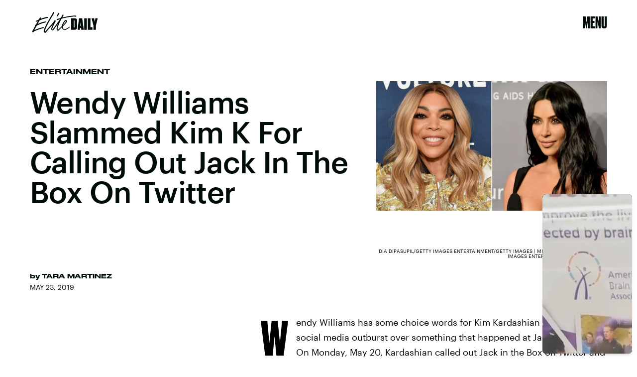

--- FILE ---
content_type: text/html; charset=utf-8
request_url: https://www.google.com/recaptcha/api2/aframe
body_size: 264
content:
<!DOCTYPE HTML><html><head><meta http-equiv="content-type" content="text/html; charset=UTF-8"></head><body><script nonce="l84atm8TyhjNLtrpTg6G5g">/** Anti-fraud and anti-abuse applications only. See google.com/recaptcha */ try{var clients={'sodar':'https://pagead2.googlesyndication.com/pagead/sodar?'};window.addEventListener("message",function(a){try{if(a.source===window.parent){var b=JSON.parse(a.data);var c=clients[b['id']];if(c){var d=document.createElement('img');d.src=c+b['params']+'&rc='+(localStorage.getItem("rc::a")?sessionStorage.getItem("rc::b"):"");window.document.body.appendChild(d);sessionStorage.setItem("rc::e",parseInt(sessionStorage.getItem("rc::e")||0)+1);localStorage.setItem("rc::h",'1762322060856');}}}catch(b){}});window.parent.postMessage("_grecaptcha_ready", "*");}catch(b){}</script></body></html>